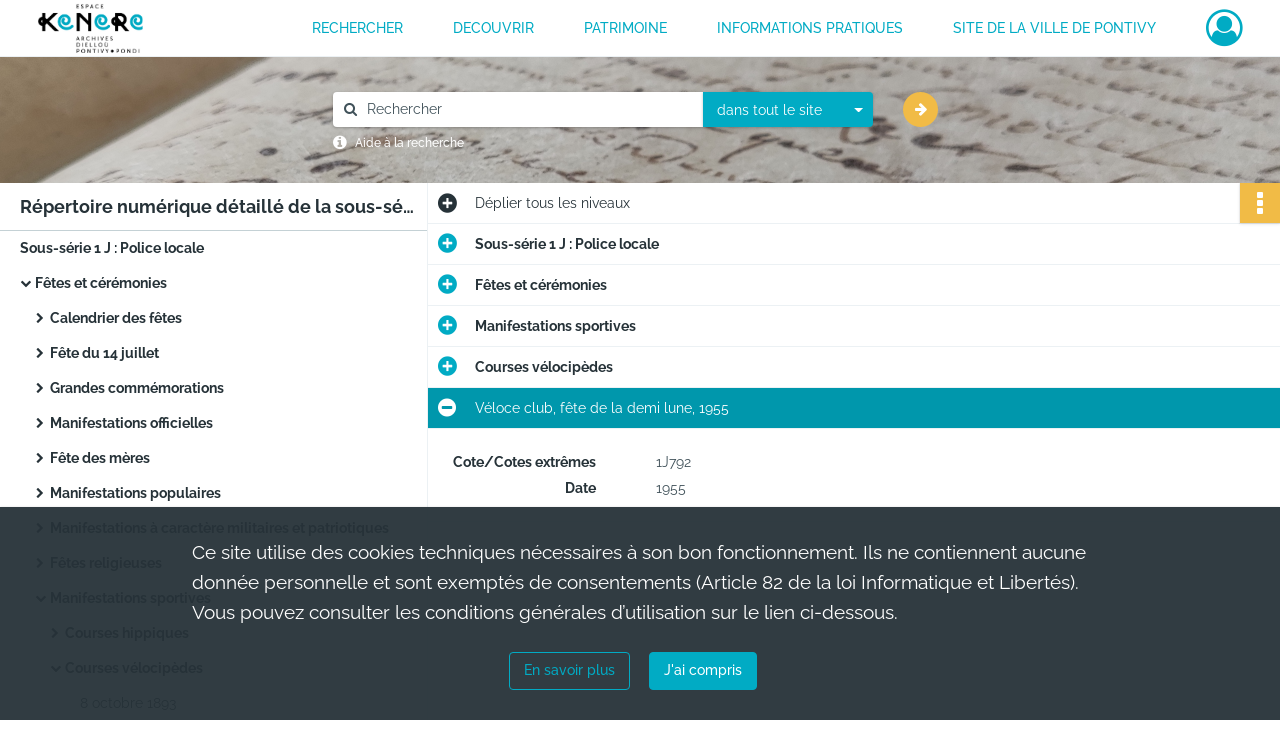

--- FILE ---
content_type: text/html; charset=UTF-8
request_url: https://archives.pontivy.fr/ark:/87553/0szpf23t9ndk
body_size: 6791
content:
<!DOCTYPE html>
<html lang="fr">
    <head data-captcha="none">
                    
        
        <meta charset="utf-8">
        <title>    Véloce club, fête de la demi lune, 1955
</title>

        <meta name="twitter:card" content="summary" /><meta property="og:url" content="https://archives.pontivy.fr/ark:/87553/0szpf23t9ndk" /><meta property="og:title" content="    Véloce club, fête de la demi lune, 1955
" /><meta property="og:description" content="La sous-série 1J présente une grande variété de thèmes. Elle regroupe les dossiers issus de l&#039;activité de simple police et réglementation de la mairie. Cette sous-série est composée en grande partie de dossiers de fêtes et cérémonies. Ceux-ci sont complétés de documents sur la police de la circulation, les débits de boissons, la mendicité, les animaux errant ou la répression de de la prostitution. Elle comporte également des dossiers importants relatifs aux pompes funèbre et à la propreté de la commune.Cette Sous-série contient également les information relatives au commissariat de police, son activité, son personnel et son équipement (on y trouve notamment l&#039;inventaire du matériel et des uniformes fournis aux gardiens de la paix ainsi que des échantillons de tissus).
Il s&#039;agit de dossiers papier couvrant une période allant de la fin du 18e siècle au début des années 1980." /><meta name="twitter:site" content="@ArchivesPontivy" />
        <meta name="viewport" content="user-scalable=no, initial-scale=1, maximum-scale=1, minimum-scale=1, width=device-width, height=device-height"/>
        <meta name="format-detection" content="telephone=no" />

        
                    <link rel="apple-touch-icon" sizes="180x180" href="/assets/src/application/Custom/assets/static/front/favicons/apple-touch-icon.b2fb10c7c104b72e644a982fcb206240.png">
<link rel="icon" type="image/png" sizes="32x32" href="/assets/src/application/Custom/assets/static/front/favicons/favicon-32x32.2914eb6437e58a17681201ded8d828d2.png">
<link rel="icon" type="image/png" sizes="16x16" href="/assets/src/application/Custom/assets/static/front/favicons/favicon-16x16.10552ff949ca0e765e65e73ad65d48a9.png">
<link rel="manifest" href="/assets/src/application/Custom/assets/static/front/favicons/site.webmanifest.44fe19b82676cc49550804ef880e2e3e.json">
<link rel="mask-icon" href="/assets/src/application/Custom/assets/static/front/favicons/safari-pinned-tab.5131fba50e2b30b67931945261d79137.svg" color="#5bbad5">

<meta name="msapplication-TileColor" content="#da532c">
<meta name="theme-color" content="#ffffff">
        
        <link rel="stylesheet" type="text/css" href="/assets/assets/front/scss/common.6d137dff654588838818a22247fc3e81.css" />
        <link rel="stylesheet" type="text/css" href="/assets/assets/fonts/index.31b5c1038006a63162fc07056026b88e.css">

            
    <link rel="stylesheet" type="text/css" href="/assets/assets/front/scss/notice-complete.309cd04b7bea5636419aead7e90d7955.css" />

        <link rel="stylesheet" type="text/css" href="/assets/src/application/Custom/assets/src/scss/index.1c87b0f2893997ac4e7896e061ec4227.css" />
        <link rel="stylesheet" type="text/css" href="/assets/node_modules/@knight-lab/timelinejs/dist/css/timeline.4aafa9c57f79aa1cb4bc15c28ceea4bc.css" />

    </head>
    <body id="notice-complete">

                    <header id="header" role="banner">
    <div class="institutional-banner-desktop">
        

    </div>
    <div id="main-header">
        <a id="logo" href="/" title="Aller à la page d&#039;accueil">
    <img class="logo-desktop" src="/assets/src/application/Custom/assets/static/front/img/icono-logo/logo-header.bf5c6a36206dcda85f4c9558f611951a.svg" alt="Archives de Pontivy"/>

        
    <img class="logo-mobile" src="/assets/src/application/Custom/assets/static/front/img/icono-logo/logo-header.bf5c6a36206dcda85f4c9558f611951a.svg" alt="Archives de Pontivy"/>

    <span class="sr-only">Archives de Pontivy</span>
</a>
            
<nav id="main-menu" role="navigation">
            <ul aria-label="menu principal">
                                    <li><a
    href="/page/rechercher-dans-les-fonds"
    title="Aller à la page : &quot;RECHERCHER&quot;"
>RECHERCHER</a>
</li>
                                <li class="submenu-container"><a href="#">DECOUVRIR</a>
    <ul class="subnav">
                    <li><a
    href="/page/histoire-et-documents"
    title="Aller à la page : &quot;Histoire et documents&quot;"
>Histoire et documents</a>
</li>
                    <li><a
    href="/page/expositions"
    title="Aller à la page : &quot;Expositions&quot;"
>Expositions</a>
</li>
                    <li><a
    href="/page/offre-pedagogique"
    title="Aller à la page : &quot;Offre pédagogique&quot;"
>Offre pédagogique</a>
</li>
            </ul>
</li>
                                <li class="submenu-container"><a href="#">PATRIMOINE</a>
    <ul class="subnav">
                    <li><a
    href="/page/mise-en-ligne-de-la-collection-municipale"
    title="Aller à la page : &quot;Présentation du projet&quot;"
>Présentation du projet</a>
</li>
                    <li><a
    href="/page/bienvenue-sur-le-portail-des-collections-de-la-ville-de-pontivy-"
    title="Aller à la page : &quot;Portail des collections&quot;"
>Portail des collections</a>
</li>
            </ul>
</li>
                                <li class="submenu-container"><a href="#">INFORMATIONS PRATIQUES</a>
    <ul class="subnav">
                    <li><a
    href="/page/presentation"
    title="Aller à la page : &quot;Présentation des archives&quot;"
>Présentation des archives</a>
</li>
                    <li><a
    href="/page/nous-contacter-venir-aux-archives"
    title="Aller à la page : &quot;Nous contacter / Venir aux archives&quot;"
>Nous contacter / Venir aux archives</a>
</li>
                    <li><a
    href="/page/reutilisation-des-archives"
    title="Aller à la page : &quot;Réutilisation des archives&quot;"
>Réutilisation des archives</a>
</li>
            </ul>
</li>
                                <li><a
    href="https://ville-pontivy.bzh/" rel="noopener noreferrer" target="_blank"
    title="Aller à la page : &quot;Site de la ville de Pontivy&quot;"
>Site de la ville de Pontivy</a>
</li>
            
        </ul>
    </nav>
<nav id="burger-main-menu" class="left" role="navigation">
            <div>
            <label for="burger-sidebar" class="toggle" aria-label="Ouvrir le menu déroulant">
                <span class="sr-only">Ouvrir le menu déroulant</span>
                <span class="icon-bar"></span>
                <span class="icon-bar"></span>
                <span class="icon-bar"></span>
            </label>
            <input type="checkbox" id="burger-sidebar" class="sidebartoggler">

            <div class="page-wrap">
                <div class="sidebar">
                    <ul class="mainnav">
                                                <li><a
    href="/page/rechercher-dans-les-fonds"
    title="Aller à la page : &quot;RECHERCHER&quot;"
>RECHERCHER</a>
</li>
                                <li class="submenu-container"><a href="#">DECOUVRIR</a>
    <ul class="subnav">
                    <li><a
    href="/page/histoire-et-documents"
    title="Aller à la page : &quot;Histoire et documents&quot;"
>Histoire et documents</a>
</li>
                    <li><a
    href="/page/expositions"
    title="Aller à la page : &quot;Expositions&quot;"
>Expositions</a>
</li>
                    <li><a
    href="/page/offre-pedagogique"
    title="Aller à la page : &quot;Offre pédagogique&quot;"
>Offre pédagogique</a>
</li>
            </ul>
</li>
                                <li class="submenu-container"><a href="#">PATRIMOINE</a>
    <ul class="subnav">
                    <li><a
    href="/page/mise-en-ligne-de-la-collection-municipale"
    title="Aller à la page : &quot;Présentation du projet&quot;"
>Présentation du projet</a>
</li>
                    <li><a
    href="/page/bienvenue-sur-le-portail-des-collections-de-la-ville-de-pontivy-"
    title="Aller à la page : &quot;Portail des collections&quot;"
>Portail des collections</a>
</li>
            </ul>
</li>
                                <li class="submenu-container"><a href="#">INFORMATIONS PRATIQUES</a>
    <ul class="subnav">
                    <li><a
    href="/page/presentation"
    title="Aller à la page : &quot;Présentation des archives&quot;"
>Présentation des archives</a>
</li>
                    <li><a
    href="/page/nous-contacter-venir-aux-archives"
    title="Aller à la page : &quot;Nous contacter / Venir aux archives&quot;"
>Nous contacter / Venir aux archives</a>
</li>
                    <li><a
    href="/page/reutilisation-des-archives"
    title="Aller à la page : &quot;Réutilisation des archives&quot;"
>Réutilisation des archives</a>
</li>
            </ul>
</li>
                                <li><a
    href="https://ville-pontivy.bzh/" rel="noopener noreferrer" target="_blank"
    title="Aller à la page : &quot;Site de la ville de Pontivy&quot;"
>Site de la ville de Pontivy</a>
</li>
            
                    </ul>
                    

                </div>
            </div>
        </div>
    </nav>
<nav id="user-profile" role="navigation">
    <ul>
        <li class="user-profile submenu-container">
    <a href="/user/login?targetRoute=identifiers.front.ark.routing.external&amp;targetRouteParameters%5BarkUrlPath%5D=87553/0szpf23t9ndk" class="user-profile-icon-container" title="Mon espace personnel">
        <i class="fa fa-user-circle-o" aria-hidden="true"></i>
    </a>
    <ul class="subnav">
        <li>
            <a href="/user/login?targetRoute=identifiers.front.ark.routing.external&amp;targetRouteParameters%5BarkUrlPath%5D=87553/0szpf23t9ndk" title="Se connecter">Se connecter</a>
        </li>
                    <li>
                <a href="/register" title="S&#039;inscrire">S&#039;inscrire</a>
            </li>
            </ul>

</li>

    </ul>
</nav>
<nav id="burger-user-profile" class="right" role="navigation">
    <label for="profile-sidebar" class="toggle">
            <i class="fa fa-user-circle-o user-profile-icon " aria-hidden="true"></i>

    </label>
    <input type="checkbox" id="profile-sidebar" class="sidebartoggler">

    <div class="page-wrap">
        <div class="sidebar">
            <ul class="mainnav">
                    <li>
        <a href="/user/login?targetRoute=identifiers.front.ark.routing.external&amp;targetRouteParameters%5BarkUrlPath%5D=87553/0szpf23t9ndk" title="Se connecter">Se connecter</a>
    </li>
            <li>
            <a href="/register" title="S&#039;inscrire">S&#039;inscrire</a>
        </li>
    
            </ul>
        </div>
    </div>
</nav>


    </div>
</header>
        
        <a href="#page-top" id="scrollup" class="no-print" aria-label="Revenir en haut de la page">
            <i class="fa fa-angle-up"></i>
            <span class="sr-only">Revenir en haut de la page</span>
        </a>

        <div id="old-browsers" class="disclaimer">
    <div class="text">
        Ce portail est conçu pour être utilisé sur les navigateurs Chrome, Firefox, Safari et Edge. Pour une expérience optimale, nous vous invitons à utiliser l&#039;un de ces navigateurs.
    </div>
    <div class="buttons">
        <button type="button" class="btn btn-primary" id="old-browsers-accept">J&#039;ai compris</button>
    </div>
</div>

        <main role="main" id="page-top">

                                        
            
            <section class="section-search wide no-print" style="background-image:url(/images/fa0551f4-e363-448c-9bc4-aca4f52381cd_global_search_banner.png)">
    <div class="search-content clearfix" role="search">
        <form id="search" action="https://archives.pontivy.fr/search/results" method="GET" class="select-search">
            <div class="search-content-field clearfix">
                <i class="fal fa-search"></i>
                <label for="search-input">Moteur de recherche</label>
                <input type="text"
                       id="search-input"
                       name="q"
                       class="form-control"
                       placeholder="Rechercher"
                       value=""
                       required pattern=".*\S.*"
                       aria-label="Rechercher à travers le moteur de recherche"/>
            </div>
                        
                <div class="scope-select">
        <select name="scope" class="selectpicker" style="display: none">
            <option value="all" selected>dans tout le site</option>
            <option value="archival">dans les documents</option>
            <option value="page">dans les pages</option>
        </select>
    </div>

            <button type="submit" data-toggle="tooltip" data-placement="top" title="Rechercher" class="accent round fal fa-arrow-right"></button>
        </form>
        <form id="search-navigation" action="https://archives.pontivy.fr/search/results" method="GET">
                    </form>
    </div>

    <div class="help-search clearfix">
        <i class="fas fa-info-circle"></i>
        <a data-toggle="modal" data-target="#searchHelp" href="" title="Plus d&#039;informations sur l&#039;aide à la recherche">Aide à la recherche</a>
    </div>
    <div class="modal fade" data-url="/search/help" id="searchHelp" aria-hidden="true">
        <div class="modal-dialog" role="document">
            <div class="modal-content">
                <div class="modal-header">
                    <h2 class="modal-title">Aide à la recherche</h2>
                    <button type="button" class="close" data-dismiss="modal"><span aria-hidden="true">&times;</span></button>
                </div>
                <div class="modal-body"></div>
            </div>
        </div>
    </div>
</section>



            
                            
<aside class="alert-container row">
</aside>
            
            <div class="container">
                
<section class="notice clearfix row">
    <div class="col-4 list-notice">
        
    <h2 id="finding-aid" title="Répertoire numérique détaillé de la sous-série 1 J : Police locale">Répertoire numérique détaillé de la sous-série 1 J : Police locale</h2>
            <div id="classification-plan-navigation"
             data-url="https://archives.pontivy.fr/api/classificationPlan/v1/tree/13895669-b419-4976-b449-d345be4587b7_620c9055-4baa-4b33-bb02-55114ab7c68d"
             data-record-content-target="notice-content"
             data-current-node-id="13895669-b419-4976-b449-d345be4587b7_620c9055-4baa-4b33-bb02-55114ab7c68d"
        ></div>
    
    </div>
    <div id="notice-content" class="content-notice col-12 col-sm-8">
        
    
<div
    id="actionbar"
    data-bookmark-url="https://archives.pontivy.fr/user/api/v1/bookmark/record/0szpf23t9ndk"
    data-bookmark-data="{}"
    data-bookmark-list-url="https://archives.pontivy.fr/user/bookmarks"
    data-logged-in=""
        data-social="1"    data-print="1"
    data-bookmarked=""
    data-site-name="Archives de Pontivy"
    data-page-title="    Véloce club, fête de la demi lune, 1955
"
    data-share-mail-body="Bonjour,
Je vous recommande cette page :
https%3A%2F%2Farchives.pontivy.fr%2Fark%3A%2F87553%2F0szpf23t9ndk
Bonne consultation !
"
    ></div>



        
    
    

<div
    class="collapse-toggle-all show"
    data-parentRecords-fold="Replier"
    data-parentRecords-unfold="Déplier"
>
    <span>Déplier</span> tous les niveaux
</div>

    
<section class="notice-info notice-4">
    <div class="intitup
        collapsed                " data-target="#notice4"
        data-toggle="collapse"        aria-expanded="true">

                    <h2>    Sous-série 1 J : Police locale
</h2>
            </div>
    <div class="clearfix detail collapse-await " id="notice4" aria-expanded="true">
        <div class="groups">
            
    <div class="group">
                
            <div class="row ">
            <div class="attribut-col col-xl-3 col-lg-5 col-md-5 col-sm-5">
                <p class="attribut">Cote/Cotes extrêmes</p>
            </div>
            <div class="content-col col-xl-9 col-lg-7 col-md-7 col-sm-7 ">
                <div class="content">        <div class="read-more" data-more="Afficher plus" data-less="Afficher moins">1J1-1125</div>
</div>
            </div>
        </div>
    

                                            
    

                                                                
            <div class="row ">
            <div class="attribut-col col-xl-3 col-lg-5 col-md-5 col-sm-5">
                <p class="attribut">Date</p>
            </div>
            <div class="content-col col-xl-9 col-lg-7 col-md-7 col-sm-7 ">
                <div class="content">        <div class="read-more" data-more="Afficher plus" data-less="Afficher moins"><span>1789-1984</span></div>
</div>
            </div>
        </div>
    


                
            <div class="row ">
            <div class="attribut-col col-xl-3 col-lg-5 col-md-5 col-sm-5">
                <p class="attribut">Organisme responsable de l&#039;accès intellectuel</p>
            </div>
            <div class="content-col col-xl-9 col-lg-7 col-md-7 col-sm-7 ">
                <div class="content">        <div class="read-more" data-more="Afficher plus" data-less="Afficher moins"><span>Archives de la ville de Pontivy</span></div>
</div>
            </div>
        </div>
    


                
    


                                                    
            <div class="row ">
            <div class="attribut-col col-xl-3 col-lg-5 col-md-5 col-sm-5">
                <p class="attribut">Importance matérielle</p>
            </div>
            <div class="content-col col-xl-9 col-lg-7 col-md-7 col-sm-7 ">
                <div class="content">        <div class="read-more" data-more="Afficher plus" data-less="Afficher moins"><span>28 boîtes</span></div>
</div>
            </div>
        </div>
    

    
            
                    
    


                    
    


                    
    



                            
    

    
                    
    


                                                                    
            <div class="row sub-level">
            <div class="attribut-col col-xl-3 col-lg-5 col-md-5 col-sm-5">
                <p class="attribut">Dimensions</p>
            </div>
            <div class="content-col col-xl-9 col-lg-7 col-md-7 col-sm-7 ">
                <div class="content">        <div class="read-more" data-more="Afficher plus" data-less="Afficher moins"><span>3.30 ml</span></div>
</div>
            </div>
        </div>
    



                            
    

    
                            
    

    
    </div>


    <div class="group">
                            
    

    
                            
    

    
                            
    

    
                                                    
            <div class="row ">
            <div class="attribut-col col-xl-3 col-lg-5 col-md-5 col-sm-5">
                <p class="attribut">Modalités d&#039;entrées</p>
            </div>
            <div class="content-col col-xl-9 col-lg-7 col-md-7 col-sm-7 ">
                <div class="content">        <div class="read-more" data-more="Afficher plus" data-less="Afficher moins"><p>Versement</p></div>
</div>
            </div>
        </div>
    

    
            
    </div>


    <div class="group">
                                                    
            <div class="row ">
            <div class="attribut-col col-xl-3 col-lg-5 col-md-5 col-sm-5">
                <p class="attribut">Présentation du contenu</p>
            </div>
            <div class="content-col col-xl-9 col-lg-7 col-md-7 col-sm-7 ">
                <div class="content">        <div class="read-more" data-more="Afficher plus" data-less="Afficher moins"><p>La sous-série 1J présente une grande variété de thèmes. Elle regroupe les dossiers issus de l'activité de simple police et réglementation de la mairie. Cette sous-série est composée en grande partie de dossiers de fêtes et cérémonies. Ceux-ci sont complétés de documents sur la police de la circulation, les débits de boissons, la mendicité, les animaux errant ou la répression de de la prostitution. Elle comporte également des dossiers importants relatifs aux pompes funèbre et à la propreté de la commune.</p><p>Cette Sous-série contient également les information relatives au commissariat de police, son activité, son personnel et son équipement (on y trouve notamment l'inventaire du matériel et des uniformes fournis aux gardiens de la paix ainsi que des échantillons de tissus).<br>
Il s'agit de dossiers papier couvrant une période allant de la fin du 18<span class="super">e</span> siècle au début des années 1980.</p></div>
</div>
            </div>
        </div>
    

    
            
                            
    

    
                                                    
            <div class="row ">
            <div class="attribut-col col-xl-3 col-lg-5 col-md-5 col-sm-5">
                <p class="attribut">Accroissements</p>
            </div>
            <div class="content-col col-xl-9 col-lg-7 col-md-7 col-sm-7 ">
                <div class="content">        <div class="read-more" data-more="Afficher plus" data-less="Afficher moins"><p>Sous-série close</p></div>
</div>
            </div>
        </div>
    

    
            
                                                    
            <div class="row ">
            <div class="attribut-col col-xl-3 col-lg-5 col-md-5 col-sm-5">
                <p class="attribut">Mode de classement</p>
            </div>
            <div class="content-col col-xl-9 col-lg-7 col-md-7 col-sm-7 ">
                <div class="content">        <div class="read-more" data-more="Afficher plus" data-less="Afficher moins"><p>La partie "fêtes et cérémonies" a été classée par Charles Floquet. Chaque fête y fait l'objet d'un dossier sommairement analysé. La plupart des articles ne contiennent que quelques pièces. Ils sont rangés par types de fêtes puis par ordre chronologique. A chaque fête la cotation redémarre: ainsi, les fêtes nationales cotée de 1 J 1 à 91 sont suivi des fêtes de Jeanne d'Arc cotées 1 J 101 à 119. A l'intérieur d'une même rebrique, la cotation est parfois discontinue car les cotes ont été laissées vacantes pour permettre d'y intégrer les années manquantes. Au fil des classements, certains dossiers ont été réintégrés à la rebrique fêtes et cérémonie. En 2014, l'inventaire effectué par floquet a été réorganisé afin de permettre une recherche plus aisée dans ce fonds.</p><p>La suite de la sous-série a fait l'objet d'un classement en 2012. Ce classement est basé sur le cadre de classement de 1926.</p></div>
</div>
            </div>
        </div>
    

    
            
    </div>


    <div class="group">
                                                    
            <div class="row ">
            <div class="attribut-col col-xl-3 col-lg-5 col-md-5 col-sm-5">
                <p class="attribut">Conditions d&#039;accès</p>
            </div>
            <div class="content-col col-xl-9 col-lg-7 col-md-7 col-sm-7 ">
                <div class="content">        <div class="read-more" data-more="Afficher plus" data-less="Afficher moins"><p>La communication de ces documents s'effectue dans le respect des délais énoncés par la loi n°2008-696 du 15 juillet 2008 relative aux archives.</p><p>Les documents nominatifs relatifs aux personnes atteintes de maladies vénériennes sont ainsi communicables 25 ans après le décès de la personne ou 120 ans après sa naissance.</p><p>Les documents susceptibles de porter atteinte au secret de la vie privée, sont communicables 50 ans après la date du dossiers.</p></div>
</div>
            </div>
        </div>
    

    
            
                            
    

    
                            
    

    
                            
    

    
                            
    

    
    </div>


    <div class="group">
                            
    

    
                            
    

    
                                                    
            <div class="row ">
            <div class="attribut-col col-xl-3 col-lg-5 col-md-5 col-sm-5">
                <p class="attribut">Documents en relation</p>
            </div>
            <div class="content-col col-xl-9 col-lg-7 col-md-7 col-sm-7 ">
                <div class="content">        <div class="read-more" data-more="Afficher plus" data-less="Afficher moins"><p>Archives de pontivy : -2D301-340: correspondance de la mairie.</p></div>
</div>
            </div>
        </div>
    

    
            
                            
    

    
                            
    

    
    </div>




        </div>
            </div>
</section>
    
<section class="notice-info notice-3">
    <div class="intitup
        collapsed                " data-target="#notice3"
        data-toggle="collapse"        aria-expanded="true">

                    <h2>    Fêtes et cérémonies
</h2>
            </div>
    <div class="clearfix detail collapse-await " id="notice3" aria-expanded="true">
        <div class="groups">
            
    <div class="group">
                
            <div class="row ">
            <div class="attribut-col col-xl-3 col-lg-5 col-md-5 col-sm-5">
                <p class="attribut">Cote/Cotes extrêmes</p>
            </div>
            <div class="content-col col-xl-9 col-lg-7 col-md-7 col-sm-7 ">
                <div class="content">        <div class="read-more" data-more="Afficher plus" data-less="Afficher moins">1J1-1012, 1125</div>
</div>
            </div>
        </div>
    

                                            
    

                                                                
            <div class="row ">
            <div class="attribut-col col-xl-3 col-lg-5 col-md-5 col-sm-5">
                <p class="attribut">Date</p>
            </div>
            <div class="content-col col-xl-9 col-lg-7 col-md-7 col-sm-7 ">
                <div class="content">        <div class="read-more" data-more="Afficher plus" data-less="Afficher moins"><span>1715-1981</span></div>
</div>
            </div>
        </div>
    


                
    


                
    


                            
    

    
                    
    


                    
    


                    
    



                            
    

    
                    
    


                    
    



                            
    

    
                            
    

    
    </div>












        </div>
            </div>
</section>
    
<section class="notice-info notice-2">
    <div class="intitup
        collapsed                " data-target="#notice2"
        data-toggle="collapse"        aria-expanded="true">

                    <h2>    Manifestations sportives
</h2>
            </div>
    <div class="clearfix detail collapse-await " id="notice2" aria-expanded="true">
        <div class="groups">
            
    <div class="group">
                
            <div class="row ">
            <div class="attribut-col col-xl-3 col-lg-5 col-md-5 col-sm-5">
                <p class="attribut">Cote/Cotes extrêmes</p>
            </div>
            <div class="content-col col-xl-9 col-lg-7 col-md-7 col-sm-7 ">
                <div class="content">        <div class="read-more" data-more="Afficher plus" data-less="Afficher moins">1875-1972</div>
</div>
            </div>
        </div>
    

                                            
    

                                            
    


                
    


                
    


                            
    

    
                    
    


                    
    


                    
    



                            
    

    
                    
    


                    
    



                            
    

    
                            
    

    
    </div>












        </div>
            </div>
</section>
    
<section class="notice-info notice-1">
    <div class="intitup
        collapsed                " data-target="#notice1"
        data-toggle="collapse"        aria-expanded="true">

                    <h2>    Courses vélocipèdes
</h2>
            </div>
    <div class="clearfix detail collapse-await " id="notice1" aria-expanded="true">
        <div class="groups">
            
    <div class="group">
                
    

                                            
    

                                            
    


                
    


                
    


                            
    

    
                    
    


                    
    


                    
    



                            
    

    
                    
    


                    
    



                            
    

    
                            
    

    
    </div>










    <div class="group">
                                                    
            <div class="row ">
            <div class="attribut-col col-xl-3 col-lg-5 col-md-5 col-sm-5">
                <p class="attribut">Notes</p>
            </div>
            <div class="content-col col-xl-9 col-lg-7 col-md-7 col-sm-7 ">
                <div class="content">        <div class="read-more" data-more="Afficher plus" data-less="Afficher moins"><p>Cotes : 792, 796, 882, 886, 943.</p></div>
</div>
            </div>
        </div>
    

    
            
                            
    

    
                            
    

    
    </div>


        </div>
            </div>
</section>

<section class="notice-info notice-0">
    <div class="intitup
                        " data-target="#notice0"
        data-toggle="collapse"        aria-expanded="true">

                    <h2>    Véloce club, fête de la demi lune, 1955
</h2>
            </div>
    <div class="clearfix detail collapse-await show" id="notice0" aria-expanded="true">
        <div class="groups">
            
    <div class="group">
                
            <div class="row ">
            <div class="attribut-col col-xl-3 col-lg-5 col-md-5 col-sm-5">
                <p class="attribut">Cote/Cotes extrêmes</p>
            </div>
            <div class="content-col col-xl-9 col-lg-7 col-md-7 col-sm-7 ">
                <div class="content">        <div class="read-more" data-more="Afficher plus" data-less="Afficher moins">1J792</div>
</div>
            </div>
        </div>
    

                                            
    

                                                                
            <div class="row ">
            <div class="attribut-col col-xl-3 col-lg-5 col-md-5 col-sm-5">
                <p class="attribut">Date</p>
            </div>
            <div class="content-col col-xl-9 col-lg-7 col-md-7 col-sm-7 ">
                <div class="content">        <div class="read-more" data-more="Afficher plus" data-less="Afficher moins"><span>1955</span></div>
</div>
            </div>
        </div>
    


                
    


                
    


                            
    

    
                    
    


                    
    


                    
    



                            
    

    
                    
    


                    
    



                            
    

    
                            
    

    
    </div>












        </div>
                                <div class="record-actions">
    </div>
    
            </div>
</section>

    </div>
</section>

            </div>

        </main>

                        
    <footer id="footer" role="contentinfo">
                                
                                <div class="container default">
        <div class="row">
                            <div class="header-footer-col col-md-3 col-lg-3 header-footer-align-left">
                                            <span class="heading">NOUS CONTACTER</span>
                    
                    <div class="mt-2">
    <p class="mb-0"><b>Archives municipales de Pontivy</b></p>
    <p class="mb-0">Espace KENERE</p>
    <p class="mb-0">34, bis rue du Général de Gaulle</p>
    <p class="mb-0">56300 Pontivy</p>
</div>
<div class="mt-2">
    <i class="fa fa-phone" aria-label="Téléphone" aria-hidden="true"></i> 02 97 39 49 11
</div>
<div class="mt-2">
    <i class="fa fa-envelope" aria-label="Courriel" aria-hidden="true"></i> archives.kenere@ville-pontivy.bzh
</div>

                </div>
                            <div class="header-footer-col col-md-3 col-lg-3 header-footer-align-left">
                                            <span class="heading">NOUS SUIVRE</span>
                    
                    <ul class="links">
            <li class="link
">
        <a href="https://twitter.com/ArchivesPontivy"
         title="Twitter"                      rel="noopener noreferrer"            target="_blank"
            >
                    <i class="nf nf-x-twitter-square nf-2x" aria-hidden="true"></i>
                            Twitter
            </a>
    </li>
            <li class="link
">
        <a href="https://www.facebook.com/espacekenere"
         title="Facebook"                      rel="noopener noreferrer"            target="_blank"
            >
                    <i class="nf nf-facebook-square nf-2x" aria-hidden="true"></i>
                            Facebook
            </a>
    </li>
    </ul>
                </div>
                            <div class="header-footer-col col-md-3 col-lg-3 header-footer-align-left">
                    
                    
    <a href="https://ville-pontivy.bzh"
                             rel="noopener noreferrer"            target="_blank"
            >
            <img
        src="/assets/src/application/Custom/assets/static/front/img/icono-logo/logo-footer.3bd9a597aa175cc7f221800eed65263a.svg"
                alt="Ville de Pontivy"    />

    </a>
                </div>
                    </div>
    </div>

                                                            <div class="container institutional">
        <div class="row">
                            <div class="header-footer-col col-md-12 col-lg-12 header-footer-align-center">
                    
                    <ul class="links">
            <li class="link
">
        <a href="/page/conditions-generales-d-utilisation"
         title="Mentions légales"             >
                            Mentions légales
            </a>
    </li>
            <li class="link
">
        <a href="/page/conditions-generales-d-utilisation"
         title="Politique de confidentialité"             >
                            Politique de confidentialité
            </a>
    </li>
            <li class="link
">
        <a href="/page/conditions-generales-d-utilisation"
         title="Conditions Générales d&#039;Utilisation"             >
                            Conditions Générales d&#039;Utilisation
            </a>
    </li>
            <li class="link
">
        <a href="/page/credits"
         title="Crédits"             >
                            Credits
            </a>
    </li>
            <li class="link
">
        <a href="/page/accessibilite"
         title="Accessibilité"             >
                            Accessibilité
            </a>
    </li>
    </ul>
                </div>
                    </div>
    </div>

                        </footer>
        
                                    <script src="/assets/common.561aa4e00dd5800d1a92.js"></script>
                            <script src="/assets/vendor.front.3dc8736acbf7fa94e42b.js"></script>
                            <script src="/assets/front.2bbd9f26f368577f8ffa.js"></script>
                    
        <div id="rgpd-infos"
     class="disclaimer"
     >
    <div class="text">
        <p>
            Ce site utilise des <span lang="en">cookies</span> techniques nécessaires à son bon fonctionnement. Ils ne contiennent aucune donnée personnelle et sont exemptés de consentements (Article 82 de la loi Informatique et Libertés).
        </p>
        <p>
                            Vous pouvez consulter les conditions générales d’utilisation sur le lien ci-dessous.
                    </p>
    </div>
    <div class="buttons">
                                    <a href="/page/conditions-generales-d-utilisation" rel="noopener noreferrer" target="_blank">
            <button type="button" class="btn btn-secondary" title="En savoir plus sur les conditions générales d&#039;utilisation">En savoir plus</button>
        </a>
        <button type="button" class="btn btn-primary" id="rgpd-infos-understand">J&#039;ai compris</button>
    </div>

</div>
        
    </body>
</html>
